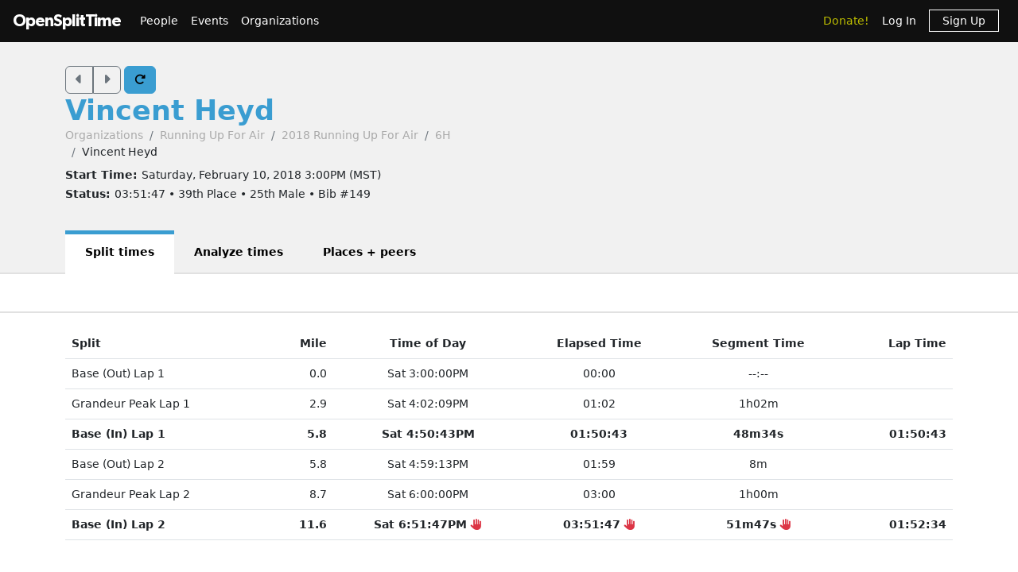

--- FILE ---
content_type: text/html; charset=utf-8
request_url: https://www.opensplittime.org/efforts/2018-running-up-for-air-6-hours-vincent-heyd
body_size: 9907
content:
<!DOCTYPE html>
<html>
<head>
  <meta name="viewport" content="width=device-width, initial-scale=1.0">
  <title>OpenSplitTime: Show effort - Vincent Heyd - 2018 Running Up For Air (6H)</title>
  <meta name="description" content="OpenSplitTime">
  <script src="/assets/application-2685637138b0b9e5d30b0e88ababa6eddc6d0a2fb325a9b08d39467cc0175deb.js" data-turbo-track="reload" defer="defer"></script>
  <link rel="stylesheet" href="/assets/application-202d91d3ff9f5c0e4e6cb289d0d29724fe882787d596847b95e2c8ce451f6a9e.css" media="all" data-turbo-track="reload" />
  <script src="https://maps.googleapis.com/maps/api/js?libraries=places&amp;callback=Function.prototype&amp;key=AIzaSyCJ4Fj7OsJjlbVjWXBG90PObcreHz3fX98"></script>

  <meta name="csrf-param" content="authenticity_token" />
<meta name="csrf-token" content="b_qxj6OpfGMSE4rrzy3uKt6p2wPfIcI-J76nA9b2HV1TeeVbTdoILWPKvYl0xFPRq_Rr9hwaQUOMjjXR6CLu5A" />
  <!-- Cloudflare Web Analytics -->
<script defer src='https://static.cloudflareinsights.com/beacon.min.js'
        data-cf-beacon='{"token": "a9448ec252c848ae8fcb62d5716cdec2"}'>
</script>
<!-- End Cloudflare Web Analytics -->

  <link rel="apple-touch-icon" sizes="180x180" href="/assets/favicon/apple-touch-icon-1ed8370aa7b3495a8172b4a2314de1ba39844b6da2041773fba9f6f567555ed6.png">
<link rel="icon" type="image/png" sizes="32x32" href="/assets/favicon/favicon-32x32-7a6086a3c60c66cdbaa2b97e4f4c94ef63689306b50c8560957176453d0fe73a.png">
<link rel="icon" type="image/png" sizes="16x16" href="/assets/favicon/favicon-16x16-5886b0f18adfa2439b9f6de1437564fb7615179aa419122024ba138577c4bda7.png">
<link rel="manifest" href="/assets/favicon/site-5bbb35643c9bf5b283ba1fd38b6dc197e0aa2bd27100af1d6dbdeb006b0235a8.webmanifest">
<link rel="mask-icon" href="/assets/favicon/safari-pinned-tab-0acfb4811bbf891464c855ab0bb044034e6c250b928a3f9b4f397d3f49960fa1.svg" color="#5bbad5">
<link rel="shortcut icon" href="/assets/favicon/favicon-d7f5c1449a54a648db070f5c871e4d545142749fdc9984e8d6479cd51ff33257.ico">
<meta name="msapplication-TileColor" content="#da532c">
<meta name="msapplication-config" content="/assets/favicon/browserconfig-3d5701efee33e992dcbc828670e9591b8576bff72183a697d82a5df6b7bddd14.xml">
<meta name="theme-color" content="#ffffff">

</head>

<body class="efforts show">

<div id="ost_navbar">

  <nav class="navbar navbar-dark bg-dark navbar-expand-md">
    <div class="container-fluid mx-1">
      <a class="navbar-brand" id="logo" href="/">OpenSplitTime</a>
      <button class="navbar-toggler" type="button" data-bs-toggle="collapse" data-bs-target="#navbarMain" aria-controls="navbarsExample04" aria-expanded="false" aria-label="Toggle navigation">
        <span class="navbar-toggler-icon"></span>
      </button>
      <div class="collapse navbar-collapse" id="navbarMain">
        <ul class="navbar-nav mt-2 mt-md-0">
          <a class="nav-link" href="/people">People</a>
<a class="nav-link" href="/event_groups">Events</a>
<a class="nav-link" href="/organizations">Organizations</a>

        </ul>
        <ul class="navbar-nav ms-auto">
          <li class="nav-item"><a class="donate nav-link" href="/donations">Donate!</a></li>
  <li class="nav-item">
    <a class="nav-link" data-turbo-frame="form_modal" href="/users/sign_in">Log In</a>
  </li>
  <li class="nav-item">
    <a class="nav-link" href="/users/sign_up">
      <span class="sign-up">Sign Up</span>
</a>  </li>

        </ul>
      </div>
    </div>
  </nav>
</div>


<div id="flash" class="flash">
</div>


<div id="toasts" class="toast-container position-fixed top-10 end-0 p-3"></div>





<header class="ost-header">
  <div class="container">
    <div class="ost-heading row">
      <div class="col-12 col-md-6">
        <div class="ost-title">
          <div class="btn-group btn-group-ost">
            <a id="prior-button" class="btn btn-outline-secondary" data-controller="navigation tooltip" data-action="keyup@document-&gt;navigation#evaluateKeyup" data-navigation-target="priorButton" data-bs-placement="bottom" data-bs-original-title="Prior [Ctrl-P]" href="/efforts/24029"><i class="fas fa-caret-left fa-lg"></i></a>
            <a id="next-button" class="btn btn-outline-secondary" data-controller="navigation tooltip" data-action="keyup@document-&gt;navigation#evaluateKeyup" data-navigation-target="nextButton" data-bs-placement="bottom" data-bs-original-title="Next [Ctrl-N]" href="/efforts/24006"><i class="fas fa-caret-right fa-lg"></i></a>
          </div>
          <a id="refresh-button" class="btn btn-primary" data-controller="navigation animation tooltip" data-action="click-&gt;animation#spinIcon keyup@document-&gt;navigation#evaluateKeyup" data-navigation-target="refreshButton" data-bs-placement="bottom" data-bs-original-title="Refresh [Ctrl-R]" href="/efforts/2018-running-up-for-air-6-hours-vincent-heyd"><i class="fas fa-rotate-right"></i></a>
          <h1><strong>
              <a href="/people/vincent-heyd">Vincent Heyd</a>
          </strong></h1>
          <ul class="breadcrumb breadcrumb-ost"><li class="breadcrumb-item"><a href="/organizations">Organizations</a></li><li class="breadcrumb-item"><a href="/organizations/running-up-for-air">Running Up For Air</a></li><li class="breadcrumb-item"><a href="/event_groups/2018-running-up-for-air">2018 Running Up For Air</a></li><li class="breadcrumb-item"><a href="/events/2018-running-up-for-air-6-hours">6H</a></li><li class="breadcrumb-item">Vincent Heyd</li></ul>
        </div>
        <div class="ost-subtitle">
          <h6><strong>Start Time: </strong>Saturday, February 10, 2018  3:00PM (MST)</h6>
          <h6><strong>Status: </strong>03:51:47 • 39th Place • 25th Male • Bib #149</h6>
        </div>
      </div>

        <div class="col-12 col-lg-2">
        </div>
    </div>
    <ul class="nav nav-tabs nav-tabs-ost"><li class="nav-item active"><a>Split times</a></li><li class="nav-item"><a href="/efforts/2018-running-up-for-air-6-hours-vincent-heyd/analyze">Analyze times</a></li><li class="nav-item"><a href="/efforts/2018-running-up-for-air-6-hours-vincent-heyd/place">Places + peers</a></li></ul>
  </div>
</header>


<aside class="ost-toolbar" data-controller="roster">
  <div class="container">
    <div class="row">


      <div class="col-12 col-lg-4 text-lg-end mt-2 mt-lg-0">
        <div class="d-inline-flex">
        </div>
      </div>
    </div>
  </div>
</aside>

<article class="ost-article container">

    
<div id="effort_show_table_effort_24018">
  <table class="table">
    <thead>
    <tr>
      <th>Split</th>
      <th class="text-end">Mile</th>
      <th class="text-center">Time of Day</th>
      <th class="text-center">Elapsed Time</th>
        <th class="text-center">Segment Time</th>
        <th class="text-end">Lap Time</th>
    </tr>
    </thead>

    
<tbody id="lap_split_rows_for_effort_show">

<tr class="align-middle">
  <td>Base (Out) Lap 1</td>
  <td class="text-end">0.0</td>
  <td class="text-center"><span>Sat 3:00:00PM</span></td>
  <td class="text-center"><span>00:00</span></td>
    <td class="text-center"><span>--:--</span></td>
    <td class="text-end">
          </td>
</tr>

<tr class="align-middle">
  <td>Grandeur Peak Lap 1</td>
  <td class="text-end">2.9</td>
  <td class="text-center"><span>Sat 4:02:09PM</span></td>
  <td class="text-center"><span>01:02</span></td>
    <td class="text-center"><span>1h02m</span></td>
    <td class="text-end">
          </td>
</tr>

<tr class="align-middle">
  <td><strong>Base (In) Lap 1</strong></td>
  <td class="text-end"><strong>5.8</strong></td>
  <td class="text-center"><strong><span>Sat 4:50:43PM</span></strong></td>
  <td class="text-center"><strong><span>01:50:43</span></strong></td>
    <td class="text-center"><strong><span>48m34s</span></strong></td>
    <td class="text-end">
      <strong>01:50:43</strong>
    </td>
</tr>

<tr class="align-middle">
  <td>Base (Out) Lap 2</td>
  <td class="text-end">5.8</td>
  <td class="text-center"><span>Sat 4:59:13PM</span></td>
  <td class="text-center"><span>01:59</span></td>
    <td class="text-center"><span>8m</span></td>
    <td class="text-end">
          </td>
</tr>

<tr class="align-middle">
  <td>Grandeur Peak Lap 2</td>
  <td class="text-end">8.7</td>
  <td class="text-center"><span>Sat 6:00:00PM</span></td>
  <td class="text-center"><span>03:00</span></td>
    <td class="text-center"><span>1h00m</span></td>
    <td class="text-end">
          </td>
</tr>

<tr class="align-middle">
  <td><strong>Base (In) Lap 2</strong></td>
  <td class="text-end"><strong>11.6</strong></td>
  <td class="text-center"><strong><span>Sat 6:51:47PM <i class="fas fa-hand-paper text-danger" data-controller="tooltip" data-bs-original-title="Stopped Here"></i></span></strong></td>
  <td class="text-center"><strong><span>03:51:47 <i class="fas fa-hand-paper text-danger" data-controller="tooltip" data-bs-original-title="Stopped Here"></i></span></strong></td>
    <td class="text-center"><strong><span>51m47s <i class="fas fa-hand-paper text-danger" data-controller="tooltip" data-bs-original-title="Stopped Here"></i></span></strong></td>
    <td class="text-end">
      <strong>01:52:34</strong>
    </td>
</tr>

</tbody>

  </table>
</div>

</article>


<div class="modal fade"
     tabindex="-1"
     data-controller="form-modal"
     data-action="turbo:frame-load->form-modal#open
                  turbo:submit-end->form-modal#close
                  turbo:submit-end->form-modal#conditionalReload
                  shown.bs.modal->form-modal#autofocus"
>
  <div class="modal-dialog" data-form-modal-target="resizedElement">
    <div class="modal-content">
      <turbo-frame id="form_modal"></turbo-frame>
    </div>
  </div>
</div>


<footer class="footer">
  <div class="container">
    <div class="row">
      <div class="col-5">
        <small>Copyright &copy; OpenSplitTime Company</small>
      </div>
      <div class="col-2 text-center">
        <img alt="S Icon" src="/assets/icons/icon-s-2fb21504408364b3f22ea516a426d249ee08a40ee66ebadf9003f26e420d3ee6.png" width="30" height="30" />
      </div>
      <div class="col-5 d-print-none">
        <nav>
          <ul>
            <li><a href="/privacy_policy">Privacy Policy</a></li>
            <li><a href="/terms">Terms</a></li>
            <li><a href="/documentation">Documentation</a></li>
            <li><a href="/about">About</a></li>
          </ul>
        </nav>
      </div>
    </div>
  </div>
</footer>

</body>
</html>
